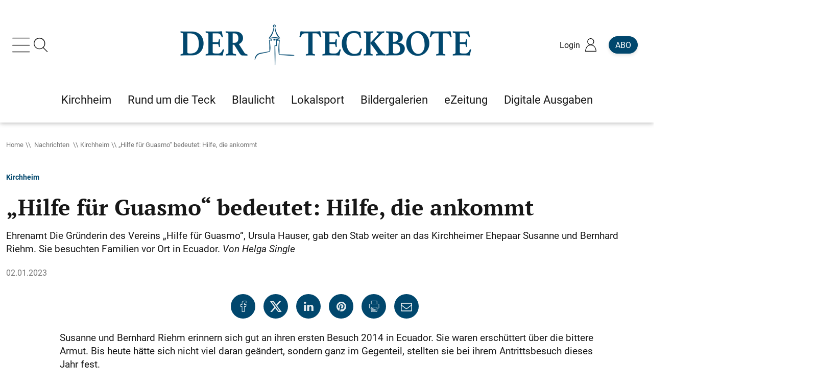

--- FILE ---
content_type: text/html; charset=utf-8
request_url: https://www.google.com/recaptcha/api2/aframe
body_size: 266
content:
<!DOCTYPE HTML><html><head><meta http-equiv="content-type" content="text/html; charset=UTF-8"></head><body><script nonce="cBaN7w2F5yAM9wEsjwhwXw">/** Anti-fraud and anti-abuse applications only. See google.com/recaptcha */ try{var clients={'sodar':'https://pagead2.googlesyndication.com/pagead/sodar?'};window.addEventListener("message",function(a){try{if(a.source===window.parent){var b=JSON.parse(a.data);var c=clients[b['id']];if(c){var d=document.createElement('img');d.src=c+b['params']+'&rc='+(localStorage.getItem("rc::a")?sessionStorage.getItem("rc::b"):"");window.document.body.appendChild(d);sessionStorage.setItem("rc::e",parseInt(sessionStorage.getItem("rc::e")||0)+1);localStorage.setItem("rc::h",'1768652991588');}}}catch(b){}});window.parent.postMessage("_grecaptcha_ready", "*");}catch(b){}</script></body></html>

--- FILE ---
content_type: text/css
request_url: https://www.teckbote.de/cms_minify/100/styles/style_1768400550.css
body_size: 626
content:
.nfyf-community-user-kicked-overlay{position:absolute;z-index:100;top:0;left:0;height:100%;width:100%;background-color:rgba(0,0,0,0.85)}.nfyf-community-user-kicked-info{text-align:center;margin:40% auto 0;width:250px;background-color:#FFF;padding:15px;font-weight:bold}#container_banner{width:800px;margin-bottom:3px;text-align:right}#container_banner_klein{height:90px;width:800px;background-color:#f9f9f6;border:1px
solid #c5c5bf;margin-bottom:3px;text-align:right}#container_banner_popup{height:90px;width:728px;margin-bottom:3px;text-align:right;top:2px}#container_banner_leer{height:90px;width:800px;margin-bottom:3px;text-align:right}#inhalte_banner{width:800px;padding:5px
0 5px 0;text-align:right}#inhalte_superbanner{width:100%;text-align:right;vertical-align:bottom}.banner_top_small1{float:left;width:136px;height:60px;padding:0
9px 0 9px}.banner_top_small2{float:left;width:136px;height:60px;padding:0
9px 0 9px}.banner_top_normal{float:left;width:468px;height:60px;padding:0
9px 0 9px;border-right:1px solid #c5c5bf;border-left:1px solid #c5c5bf}.container_skyscraper{position:absolute;left:980px;top:95px;z-index:1000}.container_skyscraper_reduced_distance_top{position:absolute;left:980px;top:75px;z-index:1000}.container_skyscraper_popup{position:absolute;left:734px;top:93px}#container_banner_wallpaper{position:relative;height:90px;top:0px;left:0px;margin:0px;width:965px}#container_banner_wallpaper_popup{position:relative;height:90px;top:0px;margin:0px;width:729px}#inhalte_banner_wallpaper{position:absolute;right:0px;margin:0px}.container_skyscraper_wallpaper{position:absolute;top:0px;left:980px}.container_skyscraper_wallpaper_popup{position:absolute;top:0px;left:731px}#adl_sb_table{width:957px!important}#legendcontainer{border:3px
solid #CDCDCD;width:120px;height:236px;padding:10px;margin-bottom:5px;background-color:rgba(255, 255, 255, 0.8);position:relative}.googlemaps
.groupcontainer{display:block;font-size:12px;clear:both}.googlemaps .groupcontainer
.legendimage{float:left;height:20px;marginRight:3px;width:20px}.googlemaps .groupcontainer
.checkbox{margin:3px
3px 3px 4px;float:right}.googlemaps .groupcontainer
.name{float:left;margin-top:2px;text-align:left;padding-left:10px}#displaybutton{color:#000;background-color:rgba(255, 255, 255, 0.8);font:11px Arial;cursor:pointer;position:absolute;bottom:5px}.circumsearch{width:120px;height:40px;clear:both;padding-top:10px}.circumsearch
.circumsearchName{fontSize:12px;fontWeight:bold;marginTop:5px}.circumsearch
.selection{clear:both;width:120px}

--- FILE ---
content_type: text/css
request_url: https://www.teckbote.de/cms_minify/100/styles/page_layout_content_1762416692.css
body_size: 2786
content:
.nfyPu article.teaser{margin-bottom:0;height:100%;cursor:pointer;border:1px solid var(--bs-gray-400);box-shadow:0 0.15rem 0.5rem rgba(0,0,0,0.25);background-color:var(--bs-white)}.nfyPu article.teaser a{color:var(--bs-body-color);text-decoration:none}.nfyPu article.teaser em{color:var(--bs-primary);font-weight:700;font-style:normal;text-transform:none;font-size:1.25rem}.nfyPu article.teaser i{color:var(--bs-primary)}.nfyPu article.teaser figure[class^="icon-"]{position:relative}.nfyPu article.teaser figure[class^="icon-"]:before{position:absolute;z-index:1;left:calc(50% - 3rem);top:calc(50% - 3rem);font-size:6rem;color:#000;text-shadow:-1px -1px 2px rgba(255,255,255,0.5),1px -1px 2px rgba(255,255,255,0.5),-1px 1px 2px rgba(255,255,255,0.5),1px 1px 2px rgba(255,255,255,0.5);opacity:.3;background-clip:text}.nfyPu article.teaser picture img{width:100%;object-fit:cover;height:100%}.nfyPu article.teaser section{padding:1.75rem}.nfyPu article.teaser.teaser-overlay{position:relative;min-height:10rem;overflow:hidden;background-color:transparent}.nfyPu article.teaser.teaser-overlay figure{position:absolute;top:0;right:0;bottom:0;left:0;z-index:1;margin:0}.nfyPu article.teaser.teaser-overlay figure img{object-fit:cover;height:100%;filter:brightness(80%)}.nfyPu article.teaser.teaser-overlay section{color:#fff;margin:0;position:absolute;right:0;left:0;bottom:0;z-index:2;padding:1rem}.nfyPu article.teaser.teaser-overlay section a{color:#fff}.nfyPu article.teaser.teaser-overlay section em{color:#fff !important}.nfyPu article.teaser.teaser-overlay section small{text-transform:uppercase}@media (min-width: 768px){.nfyPu article.teaser.teaser-overlay section h3{margin-bottom:1rem}}@media (max-width: 767.98px){.nfyPu article.teaser.teaser-overlay section p{display:none}}.nfyPu article.teaser.teaser-overlay figure[class^="icon-"]:before,.nfyPu article.teaser.teaser-overlay figure[class^="icon-"] img{transition:all 0.5s 0s ease}.nfyPu article.teaser.teaser-overlay:hover figure[class^="icon-"]:before{opacity:0.5}.nfyPu article.teaser.teaser-overlay:hover figure[class^="icon-"] img{filter:brightness(100%)}.nfyPu article.teaser.teaser-overlay[data-module="video"],.nfyPu article.teaser.teaser-overlay[data-module="dossier"]{aspect-ratio:9/16;border-radius:1.5rem}@media (min-width: 768px){.nfyPu article.teaser.teaser-overlay:not([data-module="video"]):not([data-module="dossier"]) section{left:40%;bottom:10%;width:50%}.nfyPu article.teaser.teaser-overlay:not([data-module="video"]):not([data-module="dossier"]) section h3{margin-bottom:1rem}}.nfyPu .col-12>article.teaser-overlay.teaser12{aspect-ratio:16/9}.nfyPu article.teaser{border:0}.nfyPu article.teaser>figure,.nfyPu article.teaser>a>figure{margin-bottom:0}.nfyPu article.teaser>section em{display:block;margin-bottom:.5rem;font-size:.875rem}.nfyPu article.teaser>section p{margin:0;line-height:1.35}.nfyPu article.teaser>section address{margin:.875rem 0 0;color:var(--bs-gray-500)}.nfyPu article.teaser>section address:before{content:"Von "}.nfyPu article.teaser.teaser8:not([class*="c-list"]) h3{font-size:1.6rem}@media (max-width: 575.98px){.nfyPu article.teaser.teaser12:not([class*="c-list"]):not([class*="c-author-teaser"]):not([data-module="c-kkb"]).teaser-overlay{aspect-ratio:1/1}}.nfyPu article.teaser.teaser12:not([class*="c-list"]):not([class*="c-author-teaser"]):not([data-module="c-kkb"]) h3{font-size:2.25rem}@media (max-width: 575.98px){.nfyPu article.teaser.teaser12:not([class*="c-list"]):not([class*="c-author-teaser"]):not([data-module="c-kkb"]):not(.c-textbox-right) h3{font-size:1.875rem}}@media (min-width: 992px) and (max-width: 1199.98px){.nfyPu article.teaser.teaser12:not([class*="c-list"]):not([class*="c-author-teaser"]):not([data-module="c-kkb"]).c-textbox-right h3{font-size:1.875rem}}@media (min-width: 768px) and (max-width: 991.98px){.nfyPu article.teaser.teaser12:not([class*="c-list"]):not([class*="c-author-teaser"]):not([data-module="c-kkb"]).c-textbox-right h3{font-size:1.5rem}}@media (max-width: 767.98px){.nfyPu article.teaser.teaser12:not([class*="c-list"]):not([class*="c-author-teaser"]):not([data-module="c-kkb"]).c-textbox-right h3{font-size:1.875rem}}.nfyPu article.teaser:not(.teaser-overlay):not(.c-teaser-card)>section p{position:relative;max-height:8rem;overflow:hidden}.nfyPu article.teaser:not(.teaser-overlay):not(.c-teaser-card)>section p:after{position:absolute;bottom:0;left:0;top:6rem;height:2rem;width:100%;content:"";background:linear-gradient(transparent 10%, var(--bs-body-bg) 70%)}@media (prefers-color-scheme: dark){.nfyPu article.teaser:not(.teaser-overlay):not(.c-teaser-card)>section p:after{background:linear-gradient(transparent 10%, #2F2F2F 70%)}}.nfyPu article.teaser.c-textbox-right,.nfyPu article.teaser.c-textbox-on-picture{position:relative;box-shadow:none}.nfyPu article.teaser.c-textbox-right>figure,.nfyPu article.teaser.c-textbox-on-picture>figure{aspect-ratio:3/2}.nfyPu article.teaser.c-textbox-right>figure img,.nfyPu article.teaser.c-textbox-on-picture>figure img{object-fit:cover;height:100%}.nfyPu article.teaser.c-textbox-right>section,.nfyPu article.teaser.c-textbox-on-picture>section{margin:0;box-shadow:0 0.15rem 0.5rem rgba(0,0,0,0.25);background-color:var(--bs-body-bg)}@media (prefers-color-scheme: dark){.nfyPu article.teaser.c-textbox-right>section,.nfyPu article.teaser.c-textbox-on-picture>section{background-color:#2F2F2F}}@media (max-width: 767.98px){.nfyPu article.teaser.c-textbox-right,.nfyPu article.teaser.c-textbox-on-picture{margin-left:-.875rem;margin-right:-.875rem}}@media (max-width: 767.98px){.nfyPu article.teaser.c-textbox-right>section{position:relative;z-index:1;margin:-1.75rem .875rem 0}}@media (min-width: 768px){.nfyPu article.teaser.c-textbox-right>figure{width:66%;height:100%}.nfyPu article.teaser.c-textbox-right>section{position:absolute;right:0;max-height:100%;overflow:hidden}}@media (min-width: 768px){.nfyPu article.teaser.c-textbox-right:not(.c-contain)>section{width:50%;top:50%;transform:translate(0, -50%)}}@media (min-width: 768px){.nfyPu article.teaser.c-textbox-right.c-contain{box-shadow:0 0.15rem 0.5rem rgba(0,0,0,0.25)}.nfyPu article.teaser.c-textbox-right.c-contain>section{top:0;width:34%;height:100%;box-shadow:none}.nfyPu article.teaser.c-textbox-right.c-contain>section>div{position:relative;top:50%;transform:translate(0, -50%)}}@media (min-width: 1200px){.nfyPu article.teaser.c-textbox-right.c-contain>section p{max-height:unset}.nfyPu article.teaser.c-textbox-right.c-contain>section p:after{display:none}}.nfyPu article.teaser.c-textbox-on-picture{position:relative;box-shadow:none}.nfyPu article.teaser.c-textbox-on-picture>section{box-shadow:0 0.15rem 0.5rem rgba(0,0,0,0.25);background-color:var(--bs-body-bg);position:absolute;margin:0 9%;bottom:0;width:82%}@media (min-width: 768px){.nfyPu article.teaser.c-textbox-on-picture.teaser12>section{bottom:0}}@media (min-width: 768px){.nfyPu article.teaser.c-textbox-on-picture>figure{margin-bottom:2rem}}@media (max-width: 767.98px){.nfyPu article.teaser.c-textbox-on-picture>section{width:auto;position:relative;z-index:1;margin:-1.75rem .875rem 0}}.nfyPu article.teaser.c-author-teaser{position:relative;display:flex;flex-wrap:wrap;cursor:default}.nfyPu article.teaser.c-author-teaser h3{font-size:calc(1.125rem + .3vw);line-height:1.3}.nfyPu article.teaser.c-author-teaser figure{max-width:9.375rem;min-width:9.375rem;margin:0 1.75rem 0 0}.nfyPu article.teaser.c-author-teaser section{padding:.5rem}.nfyPu article.teaser.c-author-teaser ul{margin:0;padding:0;list-style:none}.nfyPu article.teaser.c-author-teaser .btn{margin:0;margin-top:.5rem;min-width:8rem;color:#fff}.nfyPu article.teaser.c-author-teaser li{margin-top:.25rem}.nfyPu article.teaser.c-author-teaser a>span:before{width:1rem}.nfyPu article.teaser.c-list{position:relative;box-shadow:none;display:flex;background-color:transparent}.nfyPu article.teaser.c-list>figure{max-width:26rem;min-width:26rem;margin:0 1.75rem 0 0}.nfyPu article.teaser.c-list>section{padding:0}.nfyPu article.teaser.c-list>section em{font-size:.875rem}.nfyPu article.teaser.c-list>section p{margin-bottom:.5rem}.nfyPu article.teaser.c-list>section time{font-size:.875rem}@media (max-width: 1199.98px){.nfyPu article.teaser.c-list>figure{max-width:20rem;min-width:20rem}}@media (min-width: 992px){.nfyPu article.teaser.c-list>figure+section{margin-top:2rem}}@media (max-width: 991.98px) and (prefers-color-scheme: dark){.nfyPu article.teaser.c-list>figure+section{margin-top:.5rem}}@media (max-width: 767.98px){.nfyPu article.teaser.c-list h3{font-size:calc(1.125rem + .3vw);line-height:1.3}.nfyPu article.teaser.c-list>figure{max-width:7.5rem;min-width:7.5rem;margin-right:.875rem}.nfyPu article.teaser.c-list>figure+section p,.nfyPu article.teaser.c-list>figure+section address{display:none}.nfyPu article.teaser.c-list>figure img{object-fit:cover;aspect-ratio:1/1}}.nfyPu article.teaser.c-teaser-card{cursor:default}@media (min-width: 768px){.nfyPu article.teaser.c-teaser-card.teaser12,.nfyPu article.teaser.c-teaser-card.teaser8{min-height:8rem;display:flex}.nfyPu article.teaser.c-teaser-card.teaser12 figure,.nfyPu article.teaser.c-teaser-card.teaser8 figure{margin-bottom:0;height:100%;max-width:33%;min-width:33%;min-height:8rem}.nfyPu article.teaser.c-teaser-card.teaser12 figure img,.nfyPu article.teaser.c-teaser-card.teaser8 figure img{object-fit:cover;height:100%}.nfyPu article.teaser.c-teaser-card.teaser12 section,.nfyPu article.teaser.c-teaser-card.teaser8 section{overflow:hidden}}@media (min-width: 1200px){.nfyPu article.teaser.c-teaser-card.teaser12 figure,.nfyPu article.teaser.c-teaser-card.teaser8 figure{max-width:50%;min-width:50%}}.nfyPu article.teaser[data-module="c-kkb"]{cursor:default;display:flex}.nfyPu article.teaser[data-module="c-kkb"]>time{font-size:1.5rem;line-height:2rem;padding:2.5rem 1rem;text-transform:uppercase;color:var(--bs-primary)}.nfyPu article.teaser[data-module="c-kkb"]>time strong{font-size:2rem}.nfyPu article.teaser[data-module="c-kkb"] section{padding:1rem 1rem 1rem 0}.nfyPu article.teaser[data-module="c-kkb"] section em{font-size:1rem;margin-bottom:1rem}.nfyPu article.teaser[data-module="c-kkb"] section h2{font-size:1.25rem;font-weight:normal;margin-bottom:2rem}.nfyPu article.teaser[data-module="c-kkb"] section h3{font-size:1rem;font-family:Roboto,roboto,sans}.nfyPu article.teaser[data-module="c-kkb"] section address{margin-bottom:1rem}.nfyPu article.teaser[data-module="c-kkb"] section address:before{content:none}.nfyPu article.teaser[data-module="c-kkb"] section>div{overflow:hidden;transition:all 0.5s 0s ease}.nfyPu article.teaser[data-module="c-kkb"] section p{margin-bottom:1rem}.nfyPu article.teaser[data-module="c-kkb"] section p a{color:var(--bs-primary);text-decoration:underline}.nfyPu article.teaser[data-module="c-kkb"] section label{color:var(--bs-primary);font-weight:600 600}.nfyPu article.teaser[data-module="c-kkb"] section>input{display:none}.nfyPu article.teaser[data-module="c-kkb"] section>input:not(:checked)+div{max-height:0;margin-bottom:0}.nfyPu article.teaser[data-module="c-kkb"] section>input:not(:checked)+div+label .less{display:none}.nfyPu article.teaser[data-module="c-kkb"] section>input:checked+div{max-height:30rem;margin-bottom:2rem}.nfyPu article.teaser[data-module="c-kkb"] section>input:checked+div+label .more{display:none}.nfyPu article.teaser[data-module="c-kkb"] section>label{cursor:pointer}@media (min-width: 768px){.nfyPu article.teaser[data-module="c-kkb"]>time{font-size:2rem;line-height:3rem;padding:6.25rem 4rem}.nfyPu article.teaser[data-module="c-kkb"]>time strong{font-size:3rem}.nfyPu article.teaser[data-module="c-kkb"] section{padding:3.5rem 3.5rem 2rem 0}.nfyPu article.teaser[data-module="c-kkb"] section em{font-size:1.4rem;margin-bottom:1.5rem}.nfyPu article.teaser[data-module="c-kkb"] section h2{font-size:2.25rem}}.nfyPu article.teaser[data-module="c-promo"]{padding:1.75rem;display:flex}.nfyPu article.teaser[data-module="c-promo"] figure{margin:auto}.nfyPu article.teaser[data-module="c-promo"] figure picture img{width:revert-layer}.nfyPu article.teaser[data-module="c-promo"]+article.c-promo-detail{display:none}@media (max-width: 767.98px){.nfyPu article.teaser h3{hyphens:auto}}.nfyPu .row>*{margin-top:0;margin-bottom:1.75rem}.nfyPu .nfy-section{margin-bottom:3rem}.nfyPu .nfy-section .row footer{margin-bottom:0;display:flex;justify-content:center}.nfyPu .nfy-section .row footer a:not(:first-child){margin-left:.5rem}.nfyPu .nfy-section .nfy-section-head>div>a,.nfyPu .nfy-section footer>a{display:block;white-space:nowrap;font-size:.875rem;font-weight:700;text-transform:uppercase;border:1px solid var(--bs-primary);border-radius:1.25rem;padding:.5rem 1rem;transition:color 0.15s ease-in-out, background-color 0.15s ease-in-out, border-color 0.15s ease-in-out, box-shadow 0.15s ease-in-out}.nfyPu .nfy-section .nfy-section-head>div>a:hover,.nfyPu .nfy-section footer>a:hover{background-color:var(--bs-primary);color:#fff}.nfyPu .nfy-section.var2,.nfyPu .nfy-section.var3,.nfyPu .nfy-section.var4,.nfyPu .nfy-section.var5{margin-left:-1.75rem;padding:1.75rem;margin-right:-1.75rem}.nfyPu .nfy-section.var2 .nfy-section-head h2,.nfyPu .nfy-section.var3 .nfy-section-head h2,.nfyPu .nfy-section.var4 .nfy-section-head h2{color:#fff;font-size:1.5rem}.nfyPu .nfy-section.var2 .nfy-section-head hr,.nfyPu .nfy-section.var3 .nfy-section-head hr,.nfyPu .nfy-section.var4 .nfy-section-head hr{border-color:#fff}.nfyPu .nfy-section.var2 .nfy-section-head>a,.nfyPu .nfy-section.var2 footer>a,.nfyPu .nfy-section.var3 .nfy-section-head>a,.nfyPu .nfy-section.var3 footer>a,.nfyPu .nfy-section.var4 .nfy-section-head>a,.nfyPu .nfy-section.var4 footer>a{color:#fff;border-color:#fff}.nfyPu .nfy-section.var2 .nfy-section-head>a:hover,.nfyPu .nfy-section.var2 footer>a:hover,.nfyPu .nfy-section.var3 .nfy-section-head>a:hover,.nfyPu .nfy-section.var3 footer>a:hover,.nfyPu .nfy-section.var4 .nfy-section-head>a:hover,.nfyPu .nfy-section.var4 footer>a:hover{color:#D8D8D8;border-color:#D8D8D8}.nfyPu .nfy-section.var2{background-color:var(--bs-primary)}@media (prefers-color-scheme: dark){.nfyPu .nfy-section.var2{background-color:#023653}}.nfyPu .nfy-section.var3{background-color:var(--bs-tertiary)}@media (prefers-color-scheme: dark){.nfyPu .nfy-section.var3 article.teaser{background-color:#555 !important}.nfyPu .nfy-section.var3 article.teaser:not(.teaser-overlay)>section p::after{background:linear-gradient(transparent 10%, #555 70%)}}.nfyPu .nfy-section.var4{background-color:var(--bs-primary-green)}.nfyPu .nfy-section.var5{background-color:var(--bs-secondary)}.nfyPu .nfy-section-head{position:relative;display:flex;align-items:center;justify-content:space-between;width:100%;margin:1rem 0 1.75rem}.nfyPu .nfy-section-head h2,.nfyPu .nfy-section-head .nfy-section-headline{font-family:Roboto,roboto,sans;font-size:1.7rem;font-weight:700;text-transform:uppercase;margin:0 0 .1rem;line-height:2rem;color:var(--bs-primary)}.nfyPu .nfy-section-head hr{position:absolute;margin:0 .75rem 0;left:0;top:-1rem;width:3rem;border:1px solid var(--bs-primary);opacity:1}.nfyPu .nfy-section-head hr:last-child{margin-right:0}.nfyPu .nfy-section-head ~ .col-12{margin-bottom:1.75rem}.nfyPu nav.paging{margin:0;margin-bottom:6rem;padding:0}.nfyPu nav.paging ul{margin:0;padding:0;list-style-type:none;display:flex;flex-wrap:nowrap;justify-content:center}.nfyPu nav.paging li{background:var(--bs-white);border-radius:0;font-size:1.25rem;margin:0}.nfyPu nav.paging li.spacer{margin:0 .5rem;border:none;color:#a9a9a9;background:none}.nfyPu nav.paging li.spacer i::before{margin-right:0}.nfyPu nav.paging li a{margin:0;min-height:2.625rem;min-width:2.75rem;border-color:#a9a9a9;padding:.75rem .25rem;font-size:.85rem;text-align:center;text-transform:uppercase;height:100%;background:transparent;color:var(--bs-black);box-shadow:0 0.15rem 0.5rem rgba(0,0,0,0.25)}.nfyPu nav.paging li a i{position:relative}.nfyPu nav.paging li a i:before{width:1rem;margin:0}.nfyPu nav.paging li a:hover,.nfyPu nav.paging li a.active{color:var(--bs-white);border-color:var(--bs-primary);background-color:var(--bs-primary)}.nfyPu nav.paging li a:hover i,.nfyPu nav.paging li a.active i{color:var(--bs-white)}.nfyPu nav.paging li :not(.spacer) i{color:var(--bs-primary)}.nfyPu nav.paging li a{height:2.625rem;border:1px solid #a9a9a9;border-left-width:0}.nfyPu nav.paging li.previous a,.nfyPu nav.paging li.spacer+li.d-none+li:not([attribute]) a,.nfyPu nav.paging li.spacer+li:not([attribute]) a{border-left-width:1px}.nfyPu nav.paging li{margin:0 0.25rem}.nfyPu nav.paging li a{border-left-width:1px}.teaser[data-module="mediagal"] figure.c-picture-counter{position:relative}.teaser[data-module="mediagal"] figure.c-picture-counter figcaption{position:absolute;bottom:0;right:0;margin:0;padding:.125rem .25rem;background-color:var(--bs-primary);color:#fff}.teaser[data-module="mediagal"] figure.c-picture-counter figcaption:before{content:"☐ "}.teaser[data-module="mediagal"] figure.c-picture-counter figcaption:after{content:" Bilder"}.nfy-section>.row>[class^="col-"]>.row>[class^="col-"]{margin-bottom:0}.nfy-section>.row>[class^="col-"]>.row>[class^="col-"]>.row>.row{margin-bottom:0}


--- FILE ---
content_type: text/javascript
request_url: https://www.teckbote.de/pu_base23/scripts/cms_template_navigation.min.js
body_size: 2431
content:
nfy.extend({navigation:{collapseHeaderIfPixelsToTop:210,domSearchTrigger:null,domHeader:null,domInlineSearch:null,domInlineSearchInput:null,domSiteSearch:null,_userMenu:{isLoggedIn:null,domLoginStateIndicator:null,forms:{login:{},loggedIn:{}},openForm:null,genericErrorMessage:"Es ist ein Fehler aufgetreten. Bitte wenden Sie sich mit folgendem Fehlercode an unseren Support:",_objectReady:!1,loginStateChange(n){this._objectReady&&this.isLoggedIn!==n.isLoggedIn&&(Object.hasOwn(n,"c_display_name")&&(this.domLoginStateIndicator.dataset.loggedInCaption=n.c_display_name),!0!==n.isLoggedIn||this.domLoginStateIndicator.classList.contains("isLoggedIn")?this.domLoginStateIndicator.classList.contains("isLoggedIn")&&(this.domLoginStateIndicator.classList.remove("isLoggedIn"),this.domLoginStateIndicator.classList.contains("svg-user-icon-loggedIn")&&this.domLoginStateIndicator.classList.remove("svg-user-icon-loggedIn"),void 0!==this.domLoginStateIndicator.dataset.loggedOutCaption&&(this.domLoginStateIndicator.dataset.loggedInCaption=this.domLoginStateIndicator.innerText,this.domLoginStateIndicator.innerText=this.domLoginStateIndicator.dataset.loggedOutCaption)):(this.domLoginStateIndicator.classList.add("isLoggedIn"),this.domLoginStateIndicator.classList.contains("svg-user-icon-loggedIn")||this.domLoginStateIndicator.classList.add("svg-user-icon-loggedIn"),void 0!==this.domLoginStateIndicator.dataset.loggedInCaption&&(this.domLoginStateIndicator.dataset.loggedOutCaption=this.domLoginStateIndicator.innerText,this.domLoginStateIndicator.innerText=this.domLoginStateIndicator.dataset.loggedInCaption)),this.isLoggedIn=n.isLoggedIn,null!==this.openForm&&(this.openForm.close(),this.openForm=null),nfy.onApiReady("customNavigation",(function(){Object.hasOwn(nfy.customNavigation,"loginStateChange")&&nfy.customNavigation.loginStateChange(n)})))},_repositioningUserMenu:function(){null!==nfy.navigation._userMenu.openForm&&(window.innerWidth>=768?(nfy.navigation._userMenu.openForm.style.top=nfy.navigation._userMenu.domLoginStateIndicator.getBoundingClientRect().top+nfy.navigation._userMenu.domLoginStateIndicator.offsetHeight+9+"px","right"===nfy.navigation._userMenu.domLoginStateIndicator.dataset.menuBounding?nfy.navigation._userMenu.openForm.style.left=nfy.navigation._userMenu.domLoginStateIndicator.getBoundingClientRect().left+nfy.navigation._userMenu.domLoginStateIndicator.getBoundingClientRect().width-nfy.navigation._userMenu.openForm.getBoundingClientRect().width+"px":nfy.navigation._userMenu.openForm.style.left=nfy.navigation._userMenu.domLoginStateIndicator.getBoundingClientRect().left+"px",nfy.navigation._userMenu.openForm.style.removeProperty("right")):(nfy.navigation._userMenu.openForm.style.top=nfy.navigation._userMenu.domLoginStateIndicator.getBoundingClientRect().top+nfy.navigation._userMenu.domLoginStateIndicator.offsetHeight+12+"px",nfy.navigation._userMenu.openForm.style.removeProperty("left"),nfy.navigation._userMenu.openForm.style.right="0px"))},open:function(){function n(){null===nfy.navigation._userMenu.openForm?(nfy.navigation._userMenu.openForm=nfy.ui.modal({content:nfy.navigation._userMenu.isLoggedIn?nfy.navigation._userMenu.forms.loggedIn:nfy.navigation._userMenu.forms.login,type:"menu",functionOnClose:function(){nfy.navigation._userMenu.openForm=null,window.removeEventListener("resize",nfy.navigation._userMenu._repositioningUserMenu),window.removeEventListener("scroll",nfy.navigation._userMenu._repositioningUserMenu)}}),nfy.navigation._userMenu._repositioningUserMenu(),window.addEventListener("resize",nfy.navigation._userMenu._repositioningUserMenu),window.addEventListener("scroll",nfy.navigation._userMenu._repositioningUserMenu)):nfy.navigation._userMenu.openForm.close()}Object.keys(nfy.navigation._userMenu.isLoggedIn?nfy.navigation._userMenu.forms.loggedIn:nfy.navigation._userMenu.forms.login).length<=0?(nfy.ui.loading.show(),nfy.ajax({url:nfy.navigation._userMenu.isLoggedIn?NFYLOGIN.forms.loggedIn:NFYLOGIN.forms.login,callback:function(e){nfy.ui.loading.hide(),nfy.navigation._userMenu._addForm(e,n)},errorCallback:function(n){nfy.ui.loading.hide(),nfy.ui.modal(nfy.navigation._userMenu.genericErrorMessage+" nfyNavigationUserMenuOpen-"+n.status+"-"+nfy.navigation._userMenu.isLoggedIn),console.log("ERROR-nfyNavigationUserMenuOpen",n)}})):n()},_runFormJs:function(n){let e=n.querySelectorAll("script");null!==e&&e.forEach((function(n){let e={};for(let i=n.attributes.length-1;i>=0;i--)e[n.attributes[i].name]=n.attributes[i].value;e.textContent=n.textContent;let i=document.createElement("SCRIPT"),o="",t=!1;for(let n in e)switch(n){case"textContent":i.textContent=e[n];break;case"src":o=e[n],i.setAttribute(n,e[n]);break;default:n.includes("data")&&(t=!0),i.setAttribute(n,e[n])}""!==o&&""===i.textContent&&!1===t?nfy.require.js(o):document.head.appendChild(i)}))},_addForm:function(n,e){const i=nfy.genNodes([],"div",{innerHTML:n});if(nfy.navigation._userMenu.isLoggedIn){nfy.navigation._userMenu.forms.loggedIn=nfy.qs(".nfy-loggedIn",i);const n=nfy.qs("button",nfy.navigation._userMenu.forms.loggedIn);null!==n&&n.forEach((n=>{n.addEventListener("click",(function(n){n.preventDefault()}))}))}else nfy.navigation._userMenu.forms.login=nfy.qs(".nfy-login",i),nfy.qs("button",nfy.navigation._userMenu.forms.login).addEventListener("click",(function(n){if(n.preventDefault(),-1!==["local","sso"].indexOf(NFYLOGIN.type))if(""===nfy.navigation._userMenu.forms.login.getAttribute("action")){const n=nfy.qs("input[name='user']",nfy.navigation._userMenu.forms.login),e=nfy.qs("input[name='password']",nfy.navigation._userMenu.forms.login);null!==n||null!==e?""===n.value||""===e.value?nfy.userMessageHandler("ERROR_WRONG_EMPTY_LOGIN_DATA"):nfy.login.exec((n=>{!1===n.isLoggedIn&&nfy.userMessageHandler("ERROR_WRONG_USER_PASSWORD")}),{user:n.value,password:e.value}):nfy.login.exec((()=>{}),{queryLoginRedirect:!0})}else document.cookie="oauthLoginNextRedirect="+window.location.href+"; path=/",nfy.login._cache.drop(),nfy.navigation._userMenu.forms.login.submit();else"openid"!==NFYLOGIN.type&&console.log('ERROR: Login type "'+NFYLOGIN.type+'" not supported')}));this._runFormJs(i),"function"==typeof e&&e()},initMenu:function(n){const e=this;this.domLoginStateIndicator=nfy.qs(".loginIndicator",n),null!==this.domLoginStateIndicator&&(this._objectReady=!0,nfy.login.exec((function(n){e.loginStateChange(n),nfy.login.addListener((n=>{null!==nfy.qs("article.detail")&&e.isLoggedIn!==n.isLoggedIn&&setTimeout((()=>{window.location.reload()}),500),e.loginStateChange(n)}))})),this.domLoginStateIndicator.addEventListener("click",e.open))}},_collapse:{lastScrollPoint:!1,scrollToTopVisible:!1,domHeader:null,_objectReady:!1,toggleHeaderCollapseHandler:function(){const n=window.pageYOffset||document.documentElement.scrollTop||document.body.scrollTop;!1===nfy.navigation._collapse.lastScrollPoint&&(nfy.navigation._collapse.lastScrollPoint=0),!nfy.navigation.domHeader.classList.contains("collapsed")&&n>=nfy.navigation.collapseHeaderIfPixelsToTop&&nfy.navigation.collapseHeaderIfPixelsToTop>nfy.navigation._collapse.lastScrollPoint?nfy.navigation._collapse.collapseHeader():nfy.navigation.domHeader.classList.contains("collapsed")&&n<nfy.navigation.collapseHeaderIfPixelsToTop&&nfy.navigation.collapseHeaderIfPixelsToTop<=nfy.navigation._collapse.lastScrollPoint&&nfy.navigation._collapse.expandHeader(),nfy.navigation._collapse.lastScrollPoint=n},collapseHeader:function(){this.domHeader.classList.add("collapsed")},expandHeader:function(){this.domHeader.classList.remove("collapsed")},initCollapsing:function(n){this.domHeader=n,window.addEventListener("scroll",nfy.navigation._collapse.toggleHeaderCollapseHandler);(window.pageYOffset||document.documentElement.scrollTop||document.body.scrollTop)>=143&&this.collapseHeader()}},openInlineSearch:function(){null===nfy.qs(".inlineSearch",this.header)?(this.domInlineSearch=this._parent.genNodes([["input",{type:"text",className:"highlight",name:"suchbegriff",placeholder:"Nach was suchen Sie?",keyup:n=>{27===n.keyCode&&(n.target.value="",nfy.navigation.closeInlineSearch())}}],["input",{type:"hidden",name:"puid",value:nfy.qs("[name='puid']",nfy.navigation.domSiteSearch).value}],["input",{type:"hidden",name:"pageid",value:nfy.qs("[name='pageid']",nfy.navigation.domSiteSearch).value}],["img",{src:"/pu_base23/images/blank.png",className:"svg-caret-left",width:"32",height:"32",alt:"Suche schließen",click:()=>{nfy.navigation.closeInlineSearch()}}]],"form",{className:"inlineSearch",autocomplete:"off",method:"GET",action:nfy.navigation.domSiteSearch.action}),this.domOverbar.appendChild(this.domInlineSearch),this.domInlineSearchInput=nfy.qs("input.highlight",this.domInlineSearch),setTimeout((()=>{nfy.navigation.domInlineSearch.classList.add("active"),this.domInlineSearchInput.focus()}),10)):this.domInlineSearch.classList.contains("active")||this.domInlineSearch.classList.add("active"),this.domInlineSearchInput.focus()},closeInlineSearch:function(){this.domInlineSearch.classList.remove("active")},init:function(){const n=this;this._parent.ready((function(){n.domHeader=nfy.qs("body > header"),null!==n.domHeader&&(n.domOverbar=nfy.qs("nav.overbar"),null!==n.domOverbar&&(n.domSiteSearch=nfy.qs("aside.mainNav form"),n.domSearchTrigger=nfy.qs("label.icon-search",n),null!==n.domSearchTrigger&&n.domSearchTrigger.addEventListener("click",(function(e){window.matchMedia("(min-width: 721px)").matches?(e.preventDefault(),n.openInlineSearch()):nfy.qs("input[name='suchbegriff']",n.domSiteSearch).focus()}))),n._collapse.initCollapsing(n.domHeader),n._userMenu.initMenu(n.domHeader))}))}}});

--- FILE ---
content_type: application/javascript
request_url: https://files.upscore.com/config/teckbote.de.js
body_size: 111
content:
!function(){var e=upScore.config;e.storage_consent=!1,e.version=0,upScore.track();var t=Array.prototype.slice.call(document.querySelectorAll("iframe[src*=youtube]"),0);t.length>0&&(t.map((function(e){e.dataset.upscoreVideoType="youtube"})),upScore.addScript("//files.upscore.com/player/youtube_particle.js")),function e(){var t=window.__tcfapi;null!=t?t("addEventListener",2,(function(e){"cmpuishown"==e.eventStatus&&(upScore.data.custom_consent_accepted=0);var t=!1;"useractioncomplete"==e.eventStatus&&(t=!0),function(e){__tcfapi("getCustomVendorConsents",2,(function(t){var o=t.consentedVendors.find((function(e){return"5f67b818227779433deec6a7"==e._id}));e&&(upScore.data.custom_consent_accepted=null!=o?1:0),o&&upScore.Consent("storage",!0)}))}(t)})):window.setTimeout(e,1e3)}()}();

--- FILE ---
content_type: text/javascript
request_url: https://www.teckbote.de/cms_minify/100/javascript/javascript_1768400550.js
body_size: 3305
content:
function addWindowOnLoadEvent(fn){let oldOnLoad;if(typeof fn!=='function'){throw'Parameter "fn" must be a function: '+typeof fn;}
if(typeof window.onload==='function'){oldOnLoad=window.onload;window.onload=function(){if(oldOnLoad){oldOnLoad();}
fn();};}else{window.onload=fn;}}
function jsonp(url,callback){let callbackName='jp_'+Math.round(100000*Math.random()),d=document,script;window[callbackName]=function(data){delete window[callbackName];d.body.removeChild(script);callback(data);};script=d.createElement('script');script.src=url+(url.indexOf('?')>=0?'&':'?')+'c='+callbackName;d.body.appendChild(script);}
function setIntervalRedirect(countDown,redirectUri,className,redirectText){if(typeof countDown!=='number'){throw'timeOut is not a number';}
if(redirectUri===undefined){throw'redirectUri is undefined';}
let d=document,w=window,parentElement=d.querySelector(className)?d.querySelector(className):d.body,overlayDiv=d.createElement('div'),textDiv=d.createElement('div'),countDownFn;overlayDiv.className='nfyf-community-user-kicked-overlay';textDiv.className='nfyf-community-user-kicked-info';overlayDiv.appendChild(textDiv);parentElement.appendChild(overlayDiv);countDownFn=function(){if(countDown>=0){if(textDiv!==null){if(textDiv.innerText===undefined){textDiv.textContent=redirectText.replace('{countDown}',countDown.toString());}else{textDiv.innerText=redirectText.replace('{countDown}',countDown.toString());}}
countDown--;if(countDown===0){w.location.href=redirectUri;}}};countDownFn();w.setInterval(countDownFn,1000);}
function openLinkWindow(link,width,height,left,top,scrollbars,resizable,status){let linkPopUp=window.open(link,'LinkPopUp','toolbar=no,scrollbars='+scrollbars+',status='+status+',menubar=no,location=no,resizable='+resizable+',width='+width+',height='+height+',left='+left+',top='+top);if(linkPopUp.opener===null){linkPopUp.opener=self;}
linkPopUp.focus();}
function getLayer(attr){return(document.getElementById(attr)||document.getElementsByName(attr)[0]||null);}
function showHideAdLayer(){let v,i,obj,args=arguments;for(i=0;i<args.length-2;i+=3){if((obj=getLayer(args[i]))!==null&&obj.style!==undefined){v=args[i+2];obj.style.display=(v==='block'?'block':(v==='none'?'none':v));}}}
function getItemStatisticResource(shortcode,datasetId,puId,type){return'/REST/frontend/itemstatistics/'+shortcode+'/'+datasetId+'?puid='+(puId||'')+'&amp;type='+(type||0)+'&amp;rand='+(Math.random()*100000);}
function getItemStatisticImage(shortcode,datasetId,puId,type){return'<img src="'+getItemStatisticResource(shortcode,datasetId,puId,type)+'" width="1" height="1" />';}
function item_statistic(shortcode,datasetId,puId,type){document.write(getItemStatisticImage(shortcode,datasetId,puId,type));}
function getUnobscuredLink(string){let charNumber=0,link='',i;for(i=0;i<string.length;i++){charNumber=string.charCodeAt(i);if(charNumber>=8364){charNumber=128;}
link+=String.fromCharCode(charNumber-(1));}
return link;}
function unobscure(link){location.href=getUnobscuredLink(link);}
function onClickSetCachingHashCookie(element,value){element.addEventListener('click',function(){document.cookie='rf_vcc='+value;location.reload();});}
function autoHeightIframe(obj){let IframeHeight=obj.contentWindow.document.body.scrollHeight;if(IframeHeight==0){obj.style.display='none';obj.style.height='0px';obj.style.margin='0px';obj.style.padding='0px';obj.setAttribute('height','0px');}else{obj.style.height=parseInt(IframeHeight+20)+'px';obj.setAttribute('height',parseInt(IframeHeight+20));}}
function nfyStroeerSlot(adSlot,isCustom,customParam){if(window.nfy_stroeer_script_loaded===false){window.nfy_stroeer_script.addEventListener('load',function(){nfyStroeerLoadSlot(adSlot,isCustom,customParam);});}else{nfyStroeerLoadSlot(adSlot,isCustom,customParam);}}
function nfyStroeerLoadSlot(adSlot,isCustom,customParam){if(typeof SDG!=='undefined'){try{let position=adSlot,container='stroeer-container-'+adSlot;if(Boolean(isCustom)){let param=JSON.parse(customParam),width=typeof param['width']!=='undefined'?param['width']:0,height=typeof param['height']!=='undefined'?param['height']:0,adServerSizes=typeof param['dimension']!=='undefined'?param['dimension']:[],isMobile=typeof param['mobile']!=='undefined'?param['mobile']:false,useSubzone=typeof param['subzone']!=='undefined'?param['subzone']:'';if(useSubzone!==''){SDG.Publisher.registerModularSlot(position,container,width,height,adServerSizes,isMobile,useSubzone).load();}else{SDG.Publisher.registerModularSlot(position,container,width,height,adServerSizes,isMobile).load();}}else{SDG.Publisher.registerSlot(position,container).load();}}catch(err){console.log(err);}}}
function nfySerialize(data){let byShortCode={},implodedIdsByShortCode=[];data.forEach(function(v){let splitted=v.split('#');if(!byShortCode[splitted[1]]){byShortCode[splitted[1]]=[];}
byShortCode[splitted[1]].push(splitted[0]);});for(let k in byShortCode){implodedIdsByShortCode.push(k+'='+byShortCode[k].join('|'));}
return encodeURIComponent(implodedIdsByShortCode.join('#'));}
function nfyUnserialize(data){let tmp=decodeURIComponent(data),unserializedData=[];tmp=tmp.split('#');tmp.forEach(function(v){let splittedCodeAndIds=v.split('='),splitted=splittedCodeAndIds[1].split('|');splitted.forEach(function(data){unserializedData.push(data+'#'+splittedCodeAndIds[0]);});});return unserializedData;}nfy.ready(()=>{nfy.onApiReady("navigation",()=>{nfy.navigation.collapseHeaderIfPixelsToTop=120;nfy.navigation.openInlineSearch=()=>{document.getElementById('mainNavToggle').click();nfy.qs("input[name='suchbegriff']",nfy.navigation.domSiteSearch).focus();};let highlightsContainer=nfy.qs("body > header .highlights > div");const highlightsChevronLeft=nfy.qs("body > header .highlights .icon-chevron-left");const highlightsChevronRight=nfy.qs("body > header .highlights .icon-chevron-right");if(highlightsContainer!==null&&highlightsChevronLeft!==null&&highlightsChevronRight!==null){highlightsChevronLeft.addEventListener("click",function(){highlightsContainer.scrollBy({left:-100,behavior:"smooth",});});highlightsChevronRight.addEventListener("click",function(){highlightsContainer.scrollBy({left:100,behavior:"smooth",});});const nfyCustomHighlightsPlaceScrollIndicators=function(){const highlightsLinks=nfy.qs("body > header .highlights > div > ul > li");highlightsContainer=nfy.qs("body > header .highlights > div");let spaceNeeded=0;if(highlightsLinks!==null){for(const linkContainer of highlightsLinks.items){spaceNeeded+=linkContainer.getBoundingClientRect().width;}}
if(spaceNeeded>highlightsContainer.getBoundingClientRect().width){if(highlightsContainer.scrollLeft>0&&highlightsChevronLeft.classList.contains("d-none")){highlightsChevronLeft.classList.remove("d-none");}else if(highlightsContainer.scrollLeft===0&&!highlightsChevronLeft.classList.contains("d-none")){highlightsChevronLeft.classList.add("d-none");}
const scrollRight=highlightsContainer.scrollWidth-(parseInt(highlightsContainer.getBoundingClientRect().width)+highlightsContainer.scrollLeft);if(scrollRight>1&&highlightsChevronRight.classList.contains("d-none")){highlightsChevronRight.classList.remove("d-none");}else if(scrollRight<=1&&!highlightsChevronRight.classList.contains("d-none")){highlightsChevronRight.classList.add("d-none");}}else{highlightsChevronLeft.classList.add("d-none");highlightsChevronRight.classList.add("d-none");}}
window.addEventListener("resize",nfyCustomHighlightsPlaceScrollIndicators);highlightsContainer.addEventListener("scroll",nfyCustomHighlightsPlaceScrollIndicators);nfyCustomHighlightsPlaceScrollIndicators();}});const defaultPromoTeasers=nfy.qs('.teaser[data-module="c-promo"]');if(defaultPromoTeasers!==null){defaultPromoTeasers.forEach(function(teaser){if(!Object.hasOwn(teaser,"hasPromoListener")){teaser.hasPromoListener=true;teaser.addEventListener('click',(event)=>{nfy.cOpenPromoLightbox(event);});}});}
nfy.mutationObserver.add('promoTeaser',function(events){for(const event of events){if(event.type==="childList"&&event.addedNodes.length>0){const defaultPromoTeasers=nfy.qs('.teaser[data-module="c-promo"]',event.addedNodes);if(defaultPromoTeasers!==null){defaultPromoTeasers.forEach(function(teaser){if(!Object.hasOwn(teaser,"hasPromoListener")){teaser.addEventListener('click',(event)=>{teaser.hasPromoListener=true;nfy.cOpenPromoLightbox(event);});}});}}}});nfy.urlHash.get("c-promo",(promoToOpen)=>{if(promoToOpen!==undefined){const elementToShow=nfy.qs('[data-module="c-promo"][data-id="'+promoToOpen+'"]:not(.c-promo-detail)');if(elementToShow!==null){nfy.cOpenPromoLightbox({target:elementToShow});}else{nfy.urlHash.delete("c-promo");}}});const privacySettingsLink=document.querySelector('a[aria-label="Datenschutz-Einstellungen"]');if(privacySettingsLink!==null){privacySettingsLink.addEventListener('click',(event)=>{event.preventDefault();if(Object.hasOwn(window,"__cmp")){__cmp("showScreenAdvanced",null,null);}})}
const mainMenuToggle=document.getElementById("mainNavToggle");if(mainMenuToggle!==null){mainMenuToggle.addEventListener("click",(event)=>{const mainNav=nfy.qs("aside.mainNav");if(event.target.checked){mainNav.setAttribute("tabindex","0");mainNav.focus();}else{mainNav.removeAttribute("tabindex");}});}});nfy.ready(()=>{let stickyFooter=document.getElementById('StickyFooter');if(stickyFooter!==null){stickyFooter.addEventListener('click',()=>{if(window.innerWidth<1200){if(stickyFooter.classList.contains("nfy-hide-me")){stickyFooter.classList.remove('nfy-hide-me');localStorage.setItem('stickyFooter',null);}else{stickyFooter.classList.add('nfy-hide-me');let currentTime=Math.floor(Date.now()/1000);localStorage.setItem('stickyFooter',currentTime.toString());}}});let currentTime=Math.floor(Date.now()/1000);let previousTime=parseInt(localStorage.getItem('stickyFooter'));if(previousTime!==null&&currentTime<(previousTime+300)){stickyFooter.classList.add('nfy-hide-me');}}});nfy.ready(()=>{const currentTeasers=nfy.qs(".teaser");if(currentTeasers!==null){currentTeasers.forEach((teaser)=>{teaser.addEventListener("click",function(event){const articleLink=nfy.qs("section > a:last-of-type, section > * > a:last-of-type",teaser);if(articleLink!==null&&articleLink.isList===false&&!nfy.lightbox.isRegisteredObject(teaser)&&event.target.tagName!=="EM"&&!(event.target.tagName==="A"&&event.target.href!=="")&&event.target.dataset.bookmark!=="undefined"&&event.target.className.indexOf("icon-bookmark")===-1){event.preventDefault();[...articleLink.items].pop().click();}})});}
if(document.documentElement.dataset.uis){let detailItem=nfy.qs("article.detail");if(detailItem!==null){if(detailItem.isList){detailItem=detailItem.items[0];}
if(detailItem.dataset.module&&detailItem.dataset.id){nfy.ajax({url:'/REST/frontend/itemstatistics/'+detailItem.dataset.module+'/'+detailItem.dataset.id+'?puid='+document.documentElement.dataset.uis+'&type='+0+'&rand='+(Math.random()*100000),callback:()=>{}});}}}
const menuToggles=nfy.qs("label[for='mainNavToggle'], label[for^='cbht-'], .loginIndicator");menuToggles.forEach((toggle)=>{toggle.addEventListener("keyup",(e)=>{if(e.key==="Enter"){e.target.click()}});});});